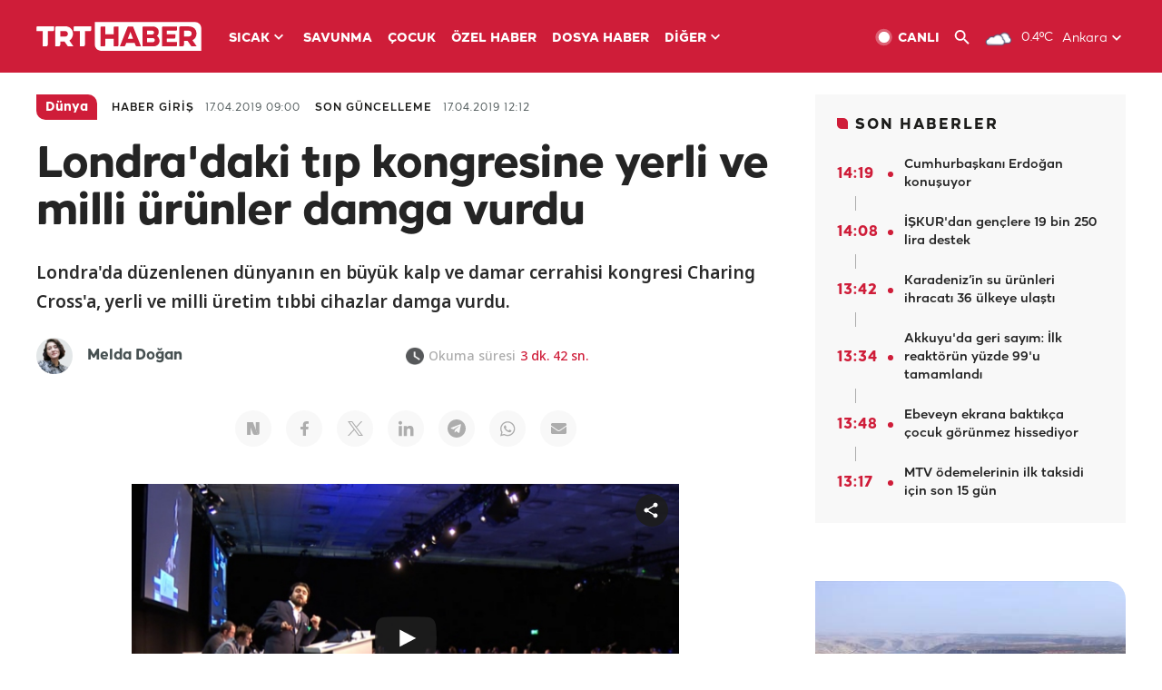

--- FILE ---
content_type: text/html; charset=UTF-8
request_url: https://www.trthaber.com/haber/dunya/londradaki-tip-kongresine-yerli-ve-milli-urunler-damga-vurdu-412172.html
body_size: 16055
content:
<!DOCTYPE html>
<html lang="tr" prefix="og: http://ogp.me/ns#" class="" >
<head>
<meta http-equiv="Content-Type" content="text/html; charset=utf-8" />
<meta property="fb:pages" content="127630700588623" />
<title>Londra'daki tıp kongresine yerli ve milli ürünler damga vurdu - Son Dakika Haberleri</title>
<meta name="description" content="Londra&#039;da düzenlenen dünyanın en büyük kalp ve damar cerrahisi kongresi Charing Cross&#039;a, yerli ve milli üretim tıbbi cihazlar damga vurdu." />
<link href="https://trthaberstatic.cdn.wp.trt.com.tr/static/favicon.ico" rel="shortcut icon" type="image/x-icon" />
<link rel="apple-touch-icon" sizes="57x57" href="https://trthaberstatic.cdn.wp.trt.com.tr/static/images/trt-haber-kare-logo-57x57.png">
<link rel="apple-touch-icon" sizes="60x60" href="https://trthaberstatic.cdn.wp.trt.com.tr/static/images/trt-haber-kare-logo-60x60.png">
<link rel="apple-touch-icon" sizes="72x72" href="https://trthaberstatic.cdn.wp.trt.com.tr/static/images/trt-haber-kare-logo-72x72.png">
<link rel="apple-touch-icon" sizes="76x76" href="https://trthaberstatic.cdn.wp.trt.com.tr/static/images/trt-haber-kare-logo-76x76.png">
<link rel="apple-touch-icon" sizes="114x114" href="https://trthaberstatic.cdn.wp.trt.com.tr/static/images/trt-haber-kare-logo-114x114.png">
<link rel="apple-touch-icon" sizes="120x120" href="https://trthaberstatic.cdn.wp.trt.com.tr/static/images/trt-haber-kare-logo-120x120.png">
<link rel="apple-touch-icon" sizes="144x144" href="https://trthaberstatic.cdn.wp.trt.com.tr/static/images/trt-haber-kare-logo-144x144.png">
<link rel="apple-touch-icon" sizes="152x152" href="https://trthaberstatic.cdn.wp.trt.com.tr/static/images/trt-haber-kare-logo-152x152.png">
<link rel="apple-touch-icon" sizes="180x180" href="https://trthaberstatic.cdn.wp.trt.com.tr/static/images/trt-haber-kare-logo-180x180.png">
<link rel="icon" type="image/png" href="https://trthaberstatic.cdn.wp.trt.com.tr/static/images/trt-haber-kare-logo-144x144.png" sizes="144x144">
<link rel="icon" type="image/png" href="https://trthaberstatic.cdn.wp.trt.com.tr/static/images/trt-haber-kare-logo-192x192.png" sizes="192x192">
<meta name="msapplication-square70x70logo" content="https://trthaberstatic.cdn.wp.trt.com.tr/static/images/trt-haber-kare-logo-70x70.png">
<meta name="msapplication-square150x150logo" content="https://trthaberstatic.cdn.wp.trt.com.tr/static/images/trt-haber-kare-logo-150x150.png">
<meta name="msapplication-wide310x150logo" content="https://trthaberstatic.cdn.wp.trt.com.tr/static/images/trt-haber-logo-310x150.png">
<meta name="msapplication-square310x310logo" content="https://trthaberstatic.cdn.wp.trt.com.tr/static/images/trt-haber-kare-logo-310x310.png">
<meta property="og:title" content="Londra'daki tıp kongresine yerli ve milli ürünler damga vurdu" />
<meta property="og:description" content="Londra&#039;da düzenlenen dünyanın en büyük kalp ve damar cerrahisi kongresi Charing Cross&#039;a, yerli ve milli üretim tıbbi cihazlar damga vurdu." />
<link rel="image_src" type="image/jpeg" href="https://trthaberstatic.cdn.wp.trt.com.tr/resimler/1034000/1034534.jpg" />
<link rel="thumbnail" type="image/jpeg" href="https://trthaberstatic.cdn.wp.trt.com.tr/resimler/1034000/1034534.jpg" />
<meta property="og:image" content="https://trthaberstatic.cdn.wp.trt.com.tr/resimler/1034000/1034534.jpg" />
<meta name="viewport" content="width=device-width, initial-scale=1.0, shrink-to-fit=no">
<base href="https://www.trthaber.com/" />
<link rel="canonical" href="https://www.trthaber.com/haber/dunya/londradaki-tip-kongresine-yerli-ve-milli-urunler-damga-vurdu-412172.html"/>
<meta name="google-play-app" content="app-id=com.TRT.TrtHaber">
<meta name="application-name" content="TRT Haber">
<meta name="apple-itunes-app" content="app-id=509983402,app-argument=https://apps.apple.com/tr/app/trt-haber/id509983402">
<meta name="apple-mobile-web-app-title" content="TRT Haber">
<meta name="robots" content="max-image-preview:large">
<meta name="p:domain_verify" content="d84e2d14ad1b4fe58877beb901e5cdcc"/>
<meta name="p:domain_verify" content="a071267efb21000e62681b430866dd61"/>
<meta http-equiv="Accept-CH" content="DPR, Viewport-Width">
<meta name="twitter:card" content="player">
<meta name="twitter:player" content="https://www.trthaber.com/dosyalar/videolar/30752356f8519c7446d340dcefa5c198.mp4">
<meta name="twitter:player:width" content="640">
<meta name="twitter:player:height" content="360">
<meta name="twitter:site" content="@trthaber">
<meta name="twitter:url" content="https://www.trthaber.com/haber/dunya/londradaki-tip-kongresine-yerli-ve-milli-urunler-damga-vurdu-412172.html">
<meta name="twitter:title" content="Londra&#039;daki tıp kongresine yerli ve milli ürünler damga vurdu">
<meta name="twitter:description" content="Londra&#039;da düzenlenen dünyanın en büyük kalp ve damar cerrahisi kongresi Charing Cross&#039;a, yerli ve milli üretim tıbbi cihazlar damga vurdu.">
<meta name="twitter:image" content="https://trthaberstatic.cdn.wp.trt.com.tr/resimler/1034000/1034534.jpg">
<meta property="og:url" content="https://www.trthaber.com/haber/dunya/londradaki-tip-kongresine-yerli-ve-milli-urunler-damga-vurdu-412172.html">
<meta property="og:type" content="article">
<link rel="stylesheet" type="text/css" href="https://trthaberstatic.cdn.wp.trt.com.tr/static/bootstrap-4.5.0/css/bootstrap.min.css?v=594" />
<link rel="stylesheet" type="text/css" href="https://trthaberstatic.cdn.wp.trt.com.tr/static/css/styles.min.css?v=594" />
<link rel="stylesheet" type="text/css" media="screen and (max-width: 576px)" href="https://trthaberstatic.cdn.wp.trt.com.tr/static/css/style-576.min.css?v=594" />
<link rel="stylesheet" type="text/css" media="screen and (min-width: 576.1px) and (max-width: 768px)" href="https://trthaberstatic.cdn.wp.trt.com.tr/static/css/style-576-768.min.css?v=594" />
<link rel="stylesheet" type="text/css" media="screen and (min-width: 576.1px) and (max-width: 1040px)" href="https://trthaberstatic.cdn.wp.trt.com.tr/static/css/style-576-1040.min.css?v=594" />
<link rel="stylesheet" type="text/css" media="screen and (min-width: 768.1px) and (max-width: 1040px)" href="https://trthaberstatic.cdn.wp.trt.com.tr/static/css/style-768-1040.min.css?v=594" />
<link rel="stylesheet" type="text/css" media="screen and (min-width: 1040.1px) and (max-width: 1270px)" href="https://trthaberstatic.cdn.wp.trt.com.tr/static/css/style-1040-1270.min.css?v=594" />
<link rel="stylesheet" type="text/css" media="screen and (min-width: 1270.1px) and (max-width: 1470px)" href="https://trthaberstatic.cdn.wp.trt.com.tr/static/css/style-1270-1470.min.css?v=594" />
<link rel="stylesheet" type="text/css" media="screen and (min-width: 1470.1px)" href="https://trthaberstatic.cdn.wp.trt.com.tr/static/css/style-1470.min.css?v=594" />
<script src="https://trthaberstatic.cdn.wp.trt.com.tr/static/plugins/jquery-3.5.1.min.js" type="text/javascript"></script>
<script src="https://cdn.pr.trt.com.tr/static/js/player/player.1.0.165.js" type="text/javascript"></script>
<script type="application/ld+json">
{ 
    "@context" : "http://schema.org",
    "@type" : "Organization",
    "name": "TRT Haber",
    "legalName" : "TRT Haber",
    "url" : "https://www.trthaber.com/",
    "logo": "https://ddei5-0-ctp.trendmicro.com:443/wis/clicktime/v1/query?url=https%3a%2f%2ftrthaberstatic.cdn.wp.trt.com.tr%2fstatic%2fimages%2fnew%2dlogo%2dblack.svg&umid=E8A677EA-ED09-3805-ABEF-1B1D33D2D974&auth=09795f0ed076112d1bf566299a10d0ae0d737571-04d353ff70c12088bbfc6c35c986ccbf450c25f3",
    "foundingDate": "2010",
    "address": {
        "@type": "PostalAddress",
        "streetAddress": "TRT Genel Müdürlüğü, Turan Güneş Bulvarı 06550 Oran, Ankara",
        "addressLocality": "Oran",
        "addressRegion": "ANKARA",
        "postalCode": "06550",
        "addressCountry": "TR"
    },
    "contactPoint" : [
        {
            "@type" : "ContactPoint",
            "telephone" : "+90-4440878",
            "contactType" : "customer support",
            "email": "trthaber@trthaber.com",
            "areaServed" : "TR",
            "availableLanguage" : ["Turkish"]
        },
        {
            "@type" : "ContactPoint",
            "telephone" : "+90-4440878",
            "contactType" : "technical support",
            "email": "trthaber@trthaber.com",
            "areaServed" : "TR",
            "availableLanguage" : ["Turkish"]
        },
        {
            "@type" : "ContactPoint",
            "telephone" : "+90-4440878",
            "email": "trthaber@trthaber.com",
            "contactType" : "sales",
            "areaServed" : "TR",
            "availableLanguage" : ["Turkish"]
        }
    ],
    "sameAs": [
        "https://www.facebook.com/trthaber",
        "https://twitter.com/trthaber",
        "https://www.youtube.com/user/trthaber"
    ]
}
</script>
<script type="application/ld+json" id="videoStructuredData">
            {
                "@context": "https://schema.org",
                "@type": "VideoObject",
                "name": "Londra&#039;daki tıp kongresine yerli ve milli ürünler damga vurdu",
                "description": "Londra&#039;da düzenlenen dünyanın en büyük kalp ve damar cerrahisi kongresi Charing Cross&#039;a, yerli ve milli üretim tıbbi cihazlar damga vurdu.",
                "thumbnailUrl": [
                    "https://trthaberstatic.cdn.wp.trt.com.tr/resimler/1034000/1034534.jpg","https://trthaberstatic.cdn.wp.trt.com.tr/resimler/1034000/1034534_1.jpg","https://trthaberstatic.cdn.wp.trt.com.tr/resimler/1034000/1034534_2.jpg","https://trthaberstatic.cdn.wp.trt.com.tr/resimler/1034000/1034534_3.jpg","https://trthaberstatic.cdn.wp.trt.com.tr/resimler/1034000/1034534_4.jpg"
                ],
                "uploadDate": "2019-04-17 09:00:00+03:00",
                "contentUrl": "https://www.trthaber.com/dosyalar/videolar/30752356f8519c7446d340dcefa5c198.mp4",
                "embedUrl": "https://www.trthaber.com/haber/dunya/londradaki-tip-kongresine-yerli-ve-milli-urunler-damga-vurdu-412172.html"
            }
            </script>
<script type="application/ld+json" id="breadcrumbStructuredData">
{
  "@context": "https://schema.org",
  "@type": "BreadcrumbList",
  "itemListElement": [
      { "@type": "ListItem", "position": 1, "name": "Haberler", "item": "https://www.trthaber.com/" },{ "@type": "ListItem", "position": 2, "name": "Dünya", "item": "https://www.trthaber.com/haber/dunya/" },{ "@type": "ListItem", "position": 3, "name": "Londra&#039;daki tıp kongresine yerli ve milli ürünler damga vurdu", "item": "https://www.trthaber.com/haber/dunya/londradaki-tip-kongresine-yerli-ve-milli-urunler-damga-vurdu-412172.html" }
  ]
}
</script>
<script type="application/ld+json" id="newsStructuredData">
{
    "@context": "http://schema.org",
    "@type": "NewsArticle",
    "articleSection": "Dünya",
    "mainEntityOfPage": {
        "@type": "WebPage",
        "@id": "https://www.trthaber.com/haber/dunya/londradaki-tip-kongresine-yerli-ve-milli-urunler-damga-vurdu-412172.html"
    },
    "headline": "Londra&#039;daki tıp kongresine yerli ve milli ürünler damga vurdu",
    "description": "Londra&#039;da düzenlenen dünyanın en büyük kalp ve damar cerrahisi kongresi Charing Cross&#039;a, yerli ve milli üretim tıbbi cihazlar damga vurdu.",
    "keywords":[],
    "image": {
        "@type": "ImageObject",
        "url": "https://trthaberstatic.cdn.wp.trt.com.tr/resimler/1034000/1034534.jpg",
        "height": "1280",
        "width": "720"
    },
    "datePublished": "2019-04-17 09:00:00+03:00",
    "dateModified": "2019-04-17 12:12:00+03:00",
    "author": {
        "@type": "Organization",
        "name": "TRT Haber"
    },
    "publisher": {
        "@type": "Organization",
        "name": "TRT Haber",
        "logo": {
            "@type": "ImageObject",
            "width": "436",
            "height": "84",
            "url": "https://trthaberstatic.cdn.wp.trt.com.tr/static/images/trthaber-organization-logo.png"
        }
    }
}
</script>
<!-- Global site tag (gtag.js) - Google Analytics -->
            <script async src="https://www.googletagmanager.com/gtag/js?id=UA-26291030-5"></script>
            <script>
              window.dataLayer = window.dataLayer || [];
              function gtag(){dataLayer.push(arguments);}
              gtag('js', new Date());
            
              gtag('config', 'UA-26291030-5');
            </script>
        <!-- Google Tag Manager -->
            <script>(function(w,d,s,l,i){w[l]=w[l]||[];w[l].push({'gtm.start':
            new Date().getTime(),event:'gtm.js'});var f=d.getElementsByTagName(s)[0],
            j=d.createElement(s),dl=l!='dataLayer'?'&l='+l:'';j.async=true;j.src=
            'https://www.googletagmanager.com/gtm.js?id='+i+dl;f.parentNode.insertBefore(j,f);
            })(window,document,'script','dataLayer','GTM-PCCBKS9');</script>
            <!-- End Google Tag Manager --></head>
<body>
<!-- Google Tag Manager (noscript) -->
            <noscript><iframe src="https://www.googletagmanager.com/ns.html?id=GTM-PCCBKS9"
            height="0" width="0" style="display:none;visibility:hidden"></iframe></noscript>
            <!-- End Google Tag Manager (noscript) -->        <div class="masthead-ads-container">
            <div class="masthead-ads-wrapper">
                <!-- /112281457/trthaber_970x250_passback -->
<div id='div-gpt-ad-1549658900112-0' style='width:970px; height:250px; margin: 0 auto;'>
</div>            </div>
        </div>
        <!-- HEADER START -->
<div class="header">
        <div class="top-menu-container">
        <div class="mega-menu-button"></div>
        <div class="top-menu-wrapper">
            <a href="https://www.trthaber.com/" target="_self">
                <img class="logo" src="https://trthaberstatic.cdn.wp.trt.com.tr/static/images/logo.svg" width="183" height="32" title="Son Dakika Haberler" alt="Son Dakika Haberler" />
            </a>

                            <!--<img src="https://trthaberstatic.cdn.wp.trt.com.tr/static/images/siyah-kurdele.png" width="21" height="32" class="header-special-icon" />-->
            
                        <ul class="top-menu-left">
                                        <li class="sub">
                            <a href="javascript:void(0);" title="SICAK">
                                SICAK                                <i class="arrow"></i>
                            </a>
                            <ul class="menu-dropdown vertical-scroll one-column left-align">
                                                                    <li>
                                        <a href="https://www.trthaber.com/haber/gundem/" title="GÜNDEM" target="_blank">
                                            GÜNDEM                                        </a>
                                    </li>
                                                                    <li>
                                        <a href="https://www.trthaber.com/haber/turkiye/" title="TÜRKİYE" target="_blank">
                                            TÜRKİYE                                        </a>
                                    </li>
                                                                    <li>
                                        <a href="https://www.trthaber.com/haber/dunya/" title="DÜNYA" target="_blank">
                                            DÜNYA                                        </a>
                                    </li>
                                                                    <li>
                                        <a href="https://www.trthaber.com/haber/turk-dunyasi/" title="TÜRK DÜNYASI" target="_blank">
                                            TÜRK DÜNYASI                                        </a>
                                    </li>
                                                                    <li>
                                        <a href="https://www.trthaber.com/haber/ekonomi/" title="EKONOMİ" target="_blank">
                                            EKONOMİ                                        </a>
                                    </li>
                                                                    <li>
                                        <a href="https://www.trthaber.com/spor/" title="SPOR" target="_blank">
                                            SPOR                                        </a>
                                    </li>
                                                            </ul>
                        </li>
                                                <li >
                            <a href="https://www.trthaber.com/haber/savunma/" title="SAVUNMA" target="_blank">
                                SAVUNMA                            </a>
                        </li>
                                                <li >
                            <a href="https://www.trthaber.com/haber/cocuk/" title="ÇOCUK" target="_blank">
                                ÇOCUK                            </a>
                        </li>
                                                <li >
                            <a href="https://www.trthaber.com/ozel-haberler/" title="ÖZEL HABER" target="_blank">
                                ÖZEL HABER                            </a>
                        </li>
                                                <li >
                            <a href="https://www.trthaber.com/dosya-haberler/" title="DOSYA HABER" target="_blank">
                                DOSYA HABER                            </a>
                        </li>
                                                <li class="sub">
                            <a href="javascript:void(0);" title="DİĞER">
                                DİĞER                                <i class="arrow"></i>
                            </a>
                            <ul class="menu-dropdown vertical-scroll right-align">
                                                                    <li>
                                        <a href="https://www.trthaber.com/son-dakika-haberleri" title="SON HABERLER" target="_blank">
                                            SON HABERLER                                        </a>
                                    </li>
                                                                    <li>
                                        <a href="https://www.trthaber.com/tum-mansetler.html" title="TÜM MANŞETLER" target="_blank">
                                            TÜM MANŞETLER                                        </a>
                                    </li>
                                                                    <li>
                                        <a href="https://www.trthaber.com/fotograf-galerileri.html" title="FOTO FOKUS" target="_blank">
                                            FOTO FOKUS                                        </a>
                                    </li>
                                                                    <li>
                                        <a href="https://www.trthaber.com/haber/dunya-disi/" title="DÜNYA DIŞI" target="_blank">
                                            DÜNYA DIŞI                                        </a>
                                    </li>
                                                                    <li>
                                        <a href="https://www.trthaber.com/video-galerileri.html" title="VİDEO GALERİ" target="_blank">
                                            VİDEO GALERİ                                        </a>
                                    </li>
                                                                    <li>
                                        <a href="https://www.trthaber.com/haber/kultur-sanat/" title="KÜLTÜR-SANAT" target="_blank">
                                            KÜLTÜR-SANAT                                        </a>
                                    </li>
                                                                    <li>
                                        <a href="https://www.trthaber.com/dosya-haberler/" title="DOSYA HABER" target="_blank">
                                            DOSYA HABER                                        </a>
                                    </li>
                                                                    <li>
                                        <a href="https://www.trthaber.com/haber/yasam/" title="YAŞAM" target="_blank">
                                            YAŞAM                                        </a>
                                    </li>
                                                                    <li>
                                        <a href="https://www.trthaber.com/haber/saglik/" title="SAĞLIK" target="_blank">
                                            SAĞLIK                                        </a>
                                    </li>
                                                                    <li>
                                        <a href="https://www.trthaber.com/gezi/" title="GEZİ" target="_blank">
                                            GEZİ                                        </a>
                                    </li>
                                                                    <li>
                                        <a href="https://www.trthaber.com/haber/bilim-teknoloji/" title="TEKNOLOJİ" target="_blank">
                                            TEKNOLOJİ                                        </a>
                                    </li>
                                                                    <li>
                                        <a href="https://www.trthaber.com/haber/cevre/" title="ÇEVRE" target="_blank">
                                            ÇEVRE                                        </a>
                                    </li>
                                                                    <li>
                                        <a href="https://www.trthaber.com/haber/egitim/" title="EĞİTİM" target="_blank">
                                            EĞİTİM                                        </a>
                                    </li>
                                                                    <li>
                                        <a href="https://www.trthaber.com/haber/guncel/" title="GÜNCEL" target="_blank">
                                            GÜNCEL                                        </a>
                                    </li>
                                                                    <li>
                                        <a href="https://www.trthaber.com/haber/cocuk/" title="ÇOCUK" target="_blank">
                                            ÇOCUK                                        </a>
                                    </li>
                                                                    <li>
                                        <a href="https://www.trthaber.com/podcast.html" title="PODCAST" target="_blank">
                                            PODCAST                                        </a>
                                    </li>
                                                                    <li>
                                        <a href="https://www.trthaber.com/hava-durumu.html" title="HAVA DURUMU" target="_blank">
                                            HAVA DURUMU                                        </a>
                                    </li>
                                                                    <li>
                                        <a href="https://www.trthaber.com/trtden-haberler/" title="TRT'DEN HABERLER" target="_blank">
                                            TRT'DEN HABERLER                                        </a>
                                    </li>
                                                                    <li>
                                        <a href="/meteo-uyari/turkiye/bugun" title="HAVA UYARILARI" target="_blank">
                                            HAVA UYARILARI                                        </a>
                                    </li>
                                                                    <li>
                                        <a href="https://www.trthaber.com/trt-akademi/" title="TRT AKADEMİ" target="_blank">
                                            TRT AKADEMİ                                        </a>
                                    </li>
                                                                    <li>
                                        <a href="https://www.trthaber.com/programlar/" title="PROGRAMLAR" target="_blank">
                                            PROGRAMLAR                                        </a>
                                    </li>
                                                                    <li>
                                        <a href="https://www.trthaber.com/haber/trt-arsiv/" title="TRT ARŞİV" target="_blank">
                                            TRT ARŞİV                                        </a>
                                    </li>
                                                            </ul>
                        </li>
                                    </ul>
                        <div class="top-menu-weather-container">
                                <a href="https://www.trthaber.com/ankara-hava-durumu.html" class="site-url">
                    <img src="https://trthaberstatic.cdn.wp.trt.com.tr/static/images/weather-icons/3.png" class="icon" width="30" height="30" alt="Çok Bulutlu" id="headerWeatherIcon" />
                </a>
                                                <a href="https://www.trthaber.com/ankara-hava-durumu.html" class="site-url">
                    <span class="temp" id="headerWeatherTemp">0.4ºC</span>
                </a>
                                                <span class="city-wrapper">
                    <a href="https://www.trthaber.com/ankara-hava-durumu.html" class="site-url">
                        <span id="headerWeatherCity">Ankara</span>
                    </a>
                    <img src="https://trthaberstatic.cdn.wp.trt.com.tr/static/images/top-menu-weather-down-arrow.svg" id="topMenuWeatherArrow" class="arrow" width="20" height="20"  />
                </span>
                                                <ul id="headerWeatherCityList" class="city-list vertical-scroll">
                                            <li data-val="adana">Adana</li>
                                            <li data-val="adiyaman">Adıyaman</li>
                                            <li data-val="afyonkarahisar">Afyonkarahisar</li>
                                            <li data-val="agri">Ağrı</li>
                                            <li data-val="aksaray">Aksaray</li>
                                            <li data-val="amasya">Amasya</li>
                                            <li data-val="ankara">Ankara</li>
                                            <li data-val="antalya">Antalya</li>
                                            <li data-val="ardahan">Ardahan</li>
                                            <li data-val="artvin">Artvin</li>
                                            <li data-val="aydin">Aydın</li>
                                            <li data-val="balikesir">Balıkesir</li>
                                            <li data-val="bartin">Bartın</li>
                                            <li data-val="batman">Batman</li>
                                            <li data-val="bayburt">Bayburt</li>
                                            <li data-val="bilecik">Bilecik</li>
                                            <li data-val="bingol">Bingöl</li>
                                            <li data-val="bitlis">Bitlis</li>
                                            <li data-val="bolu">Bolu</li>
                                            <li data-val="burdur">Burdur</li>
                                            <li data-val="bursa">Bursa</li>
                                            <li data-val="canakkale">Çanakkale</li>
                                            <li data-val="cankiri">Çankırı</li>
                                            <li data-val="corum">Çorum</li>
                                            <li data-val="denizli">Denizli</li>
                                            <li data-val="diyarbakir">Diyarbakır</li>
                                            <li data-val="duzce">Düzce</li>
                                            <li data-val="edirne">Edirne</li>
                                            <li data-val="elazig">Elazığ</li>
                                            <li data-val="erzincan">Erzincan</li>
                                            <li data-val="erzurum">Erzurum</li>
                                            <li data-val="eskisehir">Eskişehir</li>
                                            <li data-val="gaziantep">Gaziantep</li>
                                            <li data-val="giresun">Giresun</li>
                                            <li data-val="gumushane">Gümüşhane</li>
                                            <li data-val="hakkari">Hakkari</li>
                                            <li data-val="hatay">Hatay</li>
                                            <li data-val="igdir">Iğdır</li>
                                            <li data-val="isparta">Isparta</li>
                                            <li data-val="istanbul">İstanbul</li>
                                            <li data-val="izmir">İzmir</li>
                                            <li data-val="kahramanmaras">Kahramanmaraş</li>
                                            <li data-val="karabuk">Karabük</li>
                                            <li data-val="karaman">Karaman</li>
                                            <li data-val="kars">Kars</li>
                                            <li data-val="kastamonu">Kastamonu</li>
                                            <li data-val="kayseri">Kayseri</li>
                                            <li data-val="kirikkale">Kırıkkale</li>
                                            <li data-val="kirklareli">Kırklareli</li>
                                            <li data-val="kirsehir">Kırşehir</li>
                                            <li data-val="kilis">Kilis</li>
                                            <li data-val="kocaeli">Kocaeli</li>
                                            <li data-val="konya">Konya</li>
                                            <li data-val="kutahya">Kütahya</li>
                                            <li data-val="malatya">Malatya</li>
                                            <li data-val="manisa">Manisa</li>
                                            <li data-val="mardin">Mardin</li>
                                            <li data-val="mersin">Mersin</li>
                                            <li data-val="mugla">Muğla</li>
                                            <li data-val="mus">Muş</li>
                                            <li data-val="nevsehir">Nevşehir</li>
                                            <li data-val="nigde">Niğde</li>
                                            <li data-val="ordu">Ordu</li>
                                            <li data-val="osmaniye">Osmaniye</li>
                                            <li data-val="rize">Rize</li>
                                            <li data-val="sakarya">Sakarya</li>
                                            <li data-val="samsun">Samsun</li>
                                            <li data-val="siirt">Siirt</li>
                                            <li data-val="sinop">Sinop</li>
                                            <li data-val="sivas">Sivas</li>
                                            <li data-val="sanliurfa">Şanlıurfa</li>
                                            <li data-val="sirnak">Şırnak</li>
                                            <li data-val="tekirdag">Tekirdağ</li>
                                            <li data-val="tokat">Tokat</li>
                                            <li data-val="trabzon">Trabzon</li>
                                            <li data-val="tunceli">Tunceli</li>
                                            <li data-val="usak">Uşak</li>
                                            <li data-val="van">Van</li>
                                            <li data-val="yalova">Yalova</li>
                                            <li data-val="yozgat">Yozgat</li>
                                            <li data-val="zonguldak">Zonguldak</li>
                                    </ul>
                            </div>
            <ul class="top-menu-right">
                <li class="top-menu-search-container" id="topMenuSearchBoxContainer">
                    <img src="https://trthaberstatic.cdn.wp.trt.com.tr/static/images/mobile-mega-menu-search-icon.svg" id="topMenuSearchIcon" width="28" height="28" />
                    <input type="hidden" name="token" id="topMenuSearchToken" value="" />
                    <input type="text" name="aranan" id="topMenuSearchInput" placeholder="Arama kelimesi" autocomplete="off">
                    <input type="button" value="" id="topMenuSearchButton" alt="Ara" title="Ara">
                </li>
                <li>
                    <a href="https://www.trthaber.com/canli-yayin-izle.html" title="Canlı TV" class="site-url">
                        <img src="https://trthaberstatic.cdn.wp.trt.com.tr/static/images/menu_live_icon.svg" width="20" height="20" alt="Canlı TV" />
                        <span class="text">CANLI</span>
                    </a>
                </li>
                <li>
                    <a href="javascript:void(0);" id="topMenuSearchUrl" title="Arama">
                        <img src="https://trthaberstatic.cdn.wp.trt.com.tr/static/images/menu_search_icon.svg" width="20" height="20" alt="Arama" />
                    </a>
                </li>
            </ul>
        </div>
    </div>

    <div class="top-menu-placeholder"></div>
    
    <div class="mobile-mega-menu-container">
        <div class="search-container" id="headerMenuSearchBoxContainer">
            <img src="https://trthaberstatic.cdn.wp.trt.com.tr/static/images/mobile-mega-menu-search-icon.svg" id="headerMenuSearchIcon" width="16" height="16" />
            <input type="hidden" name="token" id="headerMenuSearchToken" value="" />
            <input type="text" name="aranan" id="headerMenuSearchInput" placeholder="Arama kelimesi" autocomplete="off">
            <input type="button" value="" id="headerMenuSearchButton" alt="Ara" title="Ara">
        </div>

                <ul class="mobile-menu">
                                <li>
                        <a href="https://www.trthaber.com/arama.html" title="Arama" target="_self">
                            Arama                        </a>
                    </li>
                                                    <li>
                        <a href="/" title="Anasayfa" target="_self">
                            Anasayfa                        </a>
                    </li>
                                                    <li>
                        <a href="https://www.trthaber.com/haber/gundem/" title="Gündem" target="_self">
                            Gündem                        </a>
                    </li>
                                                    <li>
                        <a href="https://www.trthaber.com/haber/turkiye/" title="Türkiye" target="_self">
                            Türkiye                        </a>
                    </li>
                                                    <li>
                        <a href="https://www.trthaber.com/haber/dunya/" title="Dünya" target="_self">
                            Dünya                        </a>
                    </li>
                                                    <li>
                        <a href="https://www.trthaber.com/haber/turk-dunyasi/" title="Türk Dünyası" target="_self">
                            Türk Dünyası                        </a>
                    </li>
                                                    <li>
                        <a href="https://www.trthaber.com/haber/ekonomi/" title="Ekonomi" target="_self">
                            Ekonomi                        </a>
                    </li>
                                                    <li>
                        <a href="https://www.trthaber.com/spor/" title="Spor" target="_self">
                            Spor                        </a>
                    </li>
                                                    <li>
                        <a href="https://www.trthaber.com/haber/savunma/" title="Savunma" target="_self">
                            Savunma                        </a>
                    </li>
                                                    <li>
                        <a href="https://www.trthaber.com/haber/cocuk/" title="Çocuk" target="_self">
                            Çocuk                        </a>
                    </li>
                                                    <li>
                        <a href="https://www.trthaber.com/ozel-haberler/" title="Özel Haber" target="_self">
                            Özel Haber                        </a>
                    </li>
                                                    <li>
                        <a href="https://www.trthaber.com/infografikler/" title="İnfografik" target="_self">
                            İnfografik                        </a>
                    </li>
                                                    <li>
                        <a href="https://www.trthaber.com/haber/interaktif/" title="İnteraktif" target="_self">
                            İnteraktif                        </a>
                    </li>
                                                    <li>
                        <a href="https://www.trthaber.com/hava-durumu.html" title="Hava Durumu" target="_self">
                            Hava Durumu                        </a>
                    </li>
                                                    <li>
                        <a href="/meteo-uyari/turkiye/bugun" title="Hava Uyarıları" target="_self">
                            Hava Uyarıları                        </a>
                    </li>
                                                    <li class="sub">
                        <a href="javascript:void(0);" title="Diğer" target="_self">
                            Diğer                        </a>
                        <ul class="dropdown">
                                                            <li>
                                    <i>-</i>
                                    <a href="https://www.trthaber.com/son-dakika-haberleri" title="Son Haberler" target="_self">
                                        Son Haberler                                    </a>
                                </li>
                                                            <li>
                                    <i>-</i>
                                    <a href="https://www.trthaber.com/tum-mansetler.html" title="Tüm Manşetler" target="_self">
                                        Tüm Manşetler                                    </a>
                                </li>
                                                            <li>
                                    <i>-</i>
                                    <a href="https://www.trthaber.com/fotograf-galerileri.html" title="Foto Fokus" target="_self">
                                        Foto Fokus                                    </a>
                                </li>
                                                            <li>
                                    <i>-</i>
                                    <a href="https://www.trthaber.com/video-galerileri.html" title="Video Galeri" target="_self">
                                        Video Galeri                                    </a>
                                </li>
                                                            <li>
                                    <i>-</i>
                                    <a href="https://www.trthaber.com/dosya-haberler/" title="Dosya Haber" target="_self">
                                        Dosya Haber                                    </a>
                                </li>
                                                            <li>
                                    <i>-</i>
                                    <a href="https://www.trthaber.com/haber/saglik/" title="Sağlık" target="_self">
                                        Sağlık                                    </a>
                                </li>
                                                            <li>
                                    <i>-</i>
                                    <a href="https://www.trthaber.com/haber/yasam/" title="Yaşam" target="_self">
                                        Yaşam                                    </a>
                                </li>
                                                            <li>
                                    <i>-</i>
                                    <a href="https://www.trthaber.com/gezi/" title="Gezi" target="_self">
                                        Gezi                                    </a>
                                </li>
                                                            <li>
                                    <i>-</i>
                                    <a href="https://www.trthaber.com/haber/bilim-teknoloji/" title="Teknoloji" target="_self">
                                        Teknoloji                                    </a>
                                </li>
                                                            <li>
                                    <i>-</i>
                                    <a href="https://www.trthaber.com/haber/egitim/" title="Eğitim" target="_self">
                                        Eğitim                                    </a>
                                </li>
                                                            <li>
                                    <i>-</i>
                                    <a href="https://www.trthaber.com/haber/dunya-disi/" title="Dünya Dışı" target="_self">
                                        Dünya Dışı                                    </a>
                                </li>
                                                            <li>
                                    <i>-</i>
                                    <a href="https://www.trthaber.com/haber/kultur-sanat/" title="Kültür-Sanat" target="_self">
                                        Kültür-Sanat                                    </a>
                                </li>
                                                            <li>
                                    <i>-</i>
                                    <a href="https://www.trthaber.com/haber/cevre/" title="Çevre" target="_self">
                                        Çevre                                    </a>
                                </li>
                                                            <li>
                                    <i>-</i>
                                    <a href="https://www.trthaber.com/haber/guncel/" title="Güncel" target="_self">
                                        Güncel                                    </a>
                                </li>
                                                            <li>
                                    <i>-</i>
                                    <a href="https://www.trthaber.com/podcast.html" title="Podcast" target="_self">
                                        Podcast                                    </a>
                                </li>
                                                            <li>
                                    <i>-</i>
                                    <a href="https://www.trthaber.com/programlar/" title="Programlar" target="_self">
                                        Programlar                                    </a>
                                </li>
                                                            <li>
                                    <i>-</i>
                                    <a href="https://www.trthaber.com/trtden-haberler/" title="TRT'den Haberler" target="_self">
                                        TRT'den Haberler                                    </a>
                                </li>
                                                            <li>
                                    <i>-</i>
                                    <a href="https://www.trthaber.com/trt-akademi/" title="TRT Akademi" target="_self">
                                        TRT Akademi                                    </a>
                                </li>
                                                            <li>
                                    <i>-</i>
                                    <a href="https://www.trthaber.com/haber/trt-arsiv/" title="TRT Arşiv" target="_self">
                                        TRT Arşiv                                    </a>
                                </li>
                                                            <li>
                                    <i>-</i>
                                    <a href="https://www.trthaber.com/yayin-akisi.html" title="Yayın Akışı" target="_self">
                                        Yayın Akışı                                    </a>
                                </li>
                                                            <li>
                                    <i>-</i>
                                    <a href="https://radyo.trt.net.tr/frekanslar" title="Radyo Frekanslarımız" target="_self">
                                        Radyo Frekanslarımız                                    </a>
                                </li>
                                                            <li>
                                    <i>-</i>
                                    <a href="https://www.trthaber.com/sitene_ekle.html" title="Sitene Ekle" target="_self">
                                        Sitene Ekle                                    </a>
                                </li>
                                                            <li>
                                    <i>-</i>
                                    <a href="https://www.trthaber.com/iletisim.html" title="İletişim" target="_self">
                                        İletişim                                    </a>
                                </li>
                                                            <li>
                                    <i>-</i>
                                    <a href="https://www.trthaber.com/gizlilik-politikasi-ve-aydinlatma-metni.html" title="Gizlilik Politikası ve Aydınlatma Metni" target="_self">
                                        Gizlilik Politikası ve Aydınlatma Metni                                    </a>
                                </li>
                                                            <li>
                                    <i>-</i>
                                    <a href="https://www.trthaber.com/kullanim-sartlari.html" title="Kullanım Şartları" target="_self">
                                        Kullanım Şartları                                    </a>
                                </li>
                                                            <li>
                                    <i>-</i>
                                    <a href="https://www.trthaber.com/cerez-politikasi.html" title="Çerez Politikası" target="_self">
                                        Çerez Politikası                                    </a>
                                </li>
                                                    </ul>
                    </li>
                                        </ul>
            </div>

            <div class="mobile-masthead-ads-container">
            <!-- /112281457/TrtHaber_mobil_Masthead -->
<div id='div-gpt-ad-1550130260876-0' style='margin: 0 auto; width: max-content;'>
</div>        </div>
        </div>
<!-- HEADER END -->
    <!-- CONTENT START -->
    <div class="container">
        <div class="news-detail-container">
            <div class="left">
                <div class="news-content-container" id="newsDetail412172" data-id="412172" data-url="https://www.trthaber.com/haber/dunya/londradaki-tip-kongresine-yerli-ve-milli-urunler-damga-vurdu-412172.html">
                    <input type="hidden" name="page_category_id" class="page-category-id" value="4">
                    <input type="hidden" name="page_category_name" class="page-category-name" value="Dünya">
                    <input type="hidden" name="page_id" class="page-id" value="412172">
                    <input type="hidden" name="page_url" class="page-url" value="https://www.trthaber.com/haber/dunya/londradaki-tip-kongresine-yerli-ve-milli-urunler-damga-vurdu-412172.html">
                    <input type="hidden" name="page_seo_title" class="page-seo-title" value="Londra'daki tıp kongresine yerli ve milli ürünler damga vurdu - Son Dakika Haberleri">
                    <input type="hidden" name="page_title" class="page-title" value="Londra'daki tıp kongresine yerli ve milli ürünler damga vurdu">
                    <input type="hidden" name="page_clear_title" class="page-clear-title" value="Londra&#039;daki tıp kongresine yerli ve milli ürünler damga vurdu">
                    <input type="hidden" name="page_clear_description" class="page-clear-description" value="Londra&#039;da düzenlenen dünyanın en büyük kalp ve damar cerrahisi kongresi Charing Cross&#039;a, yerli ve milli üretim tıbbi cihazlar damga vurdu.">
                    <input type="hidden" name="page_clear_tag_description" class="page-clear-tag-description" value="Londra&#039;da düzenlenen dünyanın en büyük kalp ve damar cerrahisi kongresi Charing Cross&#039;a, yerli ve milli üretim tıbbi cihazlar damga vurdu.">
                    <input type="hidden" name="page_data_description" class="page-data-description" value="Londra&#039;da düzenlenen dünyanın en büyük kalp ve damar cerrahisi kongresi Charing Cross&#039;a, yerli ve milli üretim tıbbi cihazlar damga vurdu.">
                    <input type="hidden" name="page_data_keywords" class="page-data-keywords" value="">
                    <input type="hidden" name="page_data_breadcrumb_items" class="page-data-breadcrumb-items" value="{ &quot;@type&quot;: &quot;ListItem&quot;, &quot;position&quot;: 1, &quot;name&quot;: &quot;Haberler&quot;, &quot;item&quot;: &quot;https://www.trthaber.com/&quot; },{ &quot;@type&quot;: &quot;ListItem&quot;, &quot;position&quot;: 2, &quot;name&quot;: &quot;Dünya&quot;, &quot;item&quot;: &quot;https://www.trthaber.com/haber/dunya/&quot; },{ &quot;@type&quot;: &quot;ListItem&quot;, &quot;position&quot;: 3, &quot;name&quot;: &quot;Londra&amp;#039;daki tıp kongresine yerli ve milli ürünler damga vurdu&quot;, &quot;item&quot;: &quot;https://www.trthaber.com/haber/dunya/londradaki-tip-kongresine-yerli-ve-milli-urunler-damga-vurdu-412172.html&quot; }">
                    <input type="hidden" name="page_img_url" class="page-img-url" value="https://trthaberstatic.cdn.wp.trt.com.tr/resimler/1034000/1034534.jpg">
                    <input type="hidden" name="page_video_thumbnail_urls" class="page-video-thumbnail-urls" value="&quot;https://trthaberstatic.cdn.wp.trt.com.tr/resimler/1034000/1034534.jpg&quot;,&quot;https://trthaberstatic.cdn.wp.trt.com.tr/resimler/1034000/1034534_1.jpg&quot;,&quot;https://trthaberstatic.cdn.wp.trt.com.tr/resimler/1034000/1034534_2.jpg&quot;,&quot;https://trthaberstatic.cdn.wp.trt.com.tr/resimler/1034000/1034534_3.jpg&quot;,&quot;https://trthaberstatic.cdn.wp.trt.com.tr/resimler/1034000/1034534_4.jpg&quot;">
                    <input type="hidden" name="page_date" class="page-date" value="2019-04-17 09:00:00">
                    <input type="hidden" name="page_added_by_id" class="page-added-by-id" value="239">
                    <input type="hidden" name="page_added_by_name" class="page-added-by-name" value="Ali Burak Biber">
                    <input type="hidden" name="page_edited_by_id" class="page-edited-by-id" value="239">
                    <input type="hidden" name="page_edited_by_name" class="page-edited-by-name" value="Ali Burak Biber">
                    <input type="hidden" name="page_canonical_url" class="page-canonical-url" value="https://www.trthaber.com/haber/dunya/londradaki-tip-kongresine-yerli-ve-milli-urunler-damga-vurdu-412172.html">
                    <input type="hidden" name="page_video_content" class="page-video-content" value="https://www.trthaber.com/dosyalar/videolar/30752356f8519c7446d340dcefa5c198.mp4">
                    <input type="hidden" name="page_agency_ids" class="page-agency-ids" value=",0">
                    <input type="hidden" name="page_is_special_news" class="page-is-special-news" value="1">
                    <input type="hidden" name="page_is_file_news" class="page-is-file-news" value="0">
                    <input type="hidden" name="page_date_published" class="page-date-published" value="2019-04-17 09:00:00+03:00">
                    <input type="hidden" name="page_date_modified" class="page-date-modified" value="2019-04-17 12:12:00+03:00">
                    <input type="hidden" name="page_next_news_id" class="page-next-news-id" value="412167">
                    <input type="hidden" name="page_next_news_url" class="page-next-news-url" value="haber/dunya/kizilhacin-ilk-insani-yardimlari-venezuelaya-ulasti-412167.html">
                    <input type="hidden" name="page_next_news_image" class="page-next-news-image" value="https://trthaberstatic.cdn.wp.trt.com.tr/resimler/1034000/1034482_3.jpg">
                    <input type="hidden" name="page_next_news_title" class="page-next-news-title" value="Kızılhaçın ilk insani yardımları Venezuela’ya ulaştı">

                    <div class="news-info-bar">
                        <a href="https://www.trthaber.com/haber/dunya/" title="Dünya" class="site-url">
                            <span class="category-tag">Dünya</span>
                        </a>
                        <div class="source-date-container">
                                                                                        <span class="created-date">
                                    <label>HABER GİRİŞ</label>
                                                                            17.04.2019 09:00                                                                                                                    <time class="updated-date-content" datetime="2019-04-17 12:12">, 17.04.2019 12:12</time>
                                                                    </span>
                                                                                        <span class="updated-date">
                                    <label>SON GÜNCELLEME</label>
                                    <time datetime="2019-04-17 12:12">17.04.2019 12:12</time>
                                </span>
                                                    </div>
                    </div>

                    <h1 class="news-title">Londra'daki tıp kongresine yerli ve milli ürünler damga vurdu</h1>

                    <h2 class="news-spot">Londra'da düzenlenen dünyanın en büyük kalp ve damar cerrahisi kongresi Charing Cross'a, yerli ve milli üretim tıbbi cihazlar damga vurdu.</h2>

                                        <div class="authors-read-time-container">
                        <div class="authors-container">
                                                            <a href="https://www.trthaber.com/dosya-haber/melda-dogan-36/" title="Melda Doğan" class="site-url">
                                    <div class="author align-center">
                                        <div class="image-frame">
                                            <img src="https://trthaberstatic.cdn.wp.trt.com.tr/resimler/1034000/1034591.jpg" alt="Melda Doğan" width="40" height="40">
                                        </div>
                                        <div class="text-frame">
                                            <div class="name">Melda Doğan</div>
                                                                                    </div>
                                    </div>
                                </a>
                                                                                                                                                                    </div>

                                                <div class="news-read-time-container ">
                            <img src="https://trthaberstatic.cdn.wp.trt.com.tr/static/images/read-time-icon.png" alt="okuma süresi" width="20" height="20" />
                            <div class="read-time-label">Okuma süresi</div>
                            <div class="read-time-result"></div>
                        </div>
                                            </div>
                    
                    
                    <div class="social-links-container">
                                                <ul>
                            <li><a href="https://sosyal.teknofest.app/share?text=Londra'daki tıp kongresine yerli ve milli ürünler damga vurdu%0Ahttps%3A%2F%2Fwww.trthaber.com%2Fhaber%2Fdunya%2Flondradaki-tip-kongresine-yerli-ve-milli-urunler-damga-vurdu-412172.html" class="social-share-url site-social-share-url" title="Next Sosyal Paylaş" target="_blank"><span class="nsosyal"></span></a></li>
                            <li><a href="https://www.facebook.com/sharer.php?u=https://www.trthaber.com/haber/dunya/londradaki-tip-kongresine-yerli-ve-milli-urunler-damga-vurdu-412172.html&t=Londra'daki tıp kongresine yerli ve milli ürünler damga vurdu" class="social-share-url site-social-share-url" title="Facebook Paylaş" target="_blank"><span class="facebook"></span></a></li>
                            <li><a href="https://twitter.com/intent/tweet?hashtags=trthaber&original_referer=https%3A%2F%2Fwww.trthaber.com%2Fhaber%2Fdunya%2Flondradaki-tip-kongresine-yerli-ve-milli-urunler-damga-vurdu-412172.html&related=trthaber&text=Londra%27daki+t%C4%B1p+kongresine+yerli+ve+milli+%C3%BCr%C3%BCnler+damga+vurdu&url=https%3A%2F%2Fwww.trthaber.com%2Fhaber%2Fdunya%2Flondradaki-tip-kongresine-yerli-ve-milli-urunler-damga-vurdu-412172.html&via=trthaber" class="social-share-url site-social-share-url" title="Twitter Paylaş" target="_blank"><span class="twitter"></span></a></li>
                            <li><a href="https://www.linkedin.com/shareArticle?mini=true&url=https://www.trthaber.com/haber/dunya/londradaki-tip-kongresine-yerli-ve-milli-urunler-damga-vurdu-412172.html&title=Londra'daki tıp kongresine yerli ve milli ürünler damga vurdu" class="social-share-url site-social-share-url" title="LinkedIn Paylaş" target="_blank"><span class="linkedin"></span></a></li>
                            <li><a href="https://t.me/share/url?url=https%3A%2F%2Fwww.trthaber.com%2Fhaber%2Fdunya%2Flondradaki-tip-kongresine-yerli-ve-milli-urunler-damga-vurdu-412172.html" class="social-share-url site-social-share-url" title="Telegram Paylaş" target="_blank"><span class="telegram"></span></a></li>
                            <li><a href="whatsapp://send?text=Londra'daki tıp kongresine yerli ve milli ürünler damga vurdu https%3A%2F%2Fwww.trthaber.com%2Fhaber%2Fdunya%2Flondradaki-tip-kongresine-yerli-ve-milli-urunler-damga-vurdu-412172.html" class="social-share-url site-social-share-url" title="Whatsapp Paylaş" target="_blank" data-mobile-url="whatsapp://send?text=Londra'daki tıp kongresine yerli ve milli ürünler damga vurdu https%3A%2F%2Fwww.trthaber.com%2Fhaber%2Fdunya%2Flondradaki-tip-kongresine-yerli-ve-milli-urunler-damga-vurdu-412172.html" data-desktop-url="https://web.whatsapp.com/send?text=Londra'daki tıp kongresine yerli ve milli ürünler damga vurdu - Devamını Oku: https%3A%2F%2Fwww.trthaber.com%2Fhaber%2Fdunya%2Flondradaki-tip-kongresine-yerli-ve-milli-urunler-damga-vurdu-412172.html" data-action="share/whatsapp/share"><span class="whatsapp"></span></a></li>
                            <li><a href="mailto:?subject=TRT Haber Paylaşılan&body=Londra'daki tıp kongresine yerli ve milli ürünler damga vurdu - Devamını Oku: https://www.trthaber.com/haber/dunya/londradaki-tip-kongresine-yerli-ve-milli-urunler-damga-vurdu-412172.html" class="social-share-url site-social-share-url" title="E-Posta Paylaş" target="_blank"><span class="email"></span></a></li>
                        </ul>
                    </div>

                    <div class="news-content">
                        <p>
	    <div class="embed-content">
        <div id="id-1360873467-43648"></div>
    </div>

    <script type="text/javascript">
        (function () {
            var currUrl = window.location.href;
            var TRTads = "https://pubads.g.doubleclick.net/gampad/ads?sz=640x480&iu=/112281457/trthaber_gundem_preroll&cust_params=TrtHaber%3Dros&impl=s&gdfp_req=1&env=vp&output=vast&unviewed_position_start=1&url=" + currUrl + "&description_url=" + currUrl + "&correlator=1768821958";

            var playerid136087346743648 = window.hola_player({
                player: "#id-1360873467-43648",
                auto_play: false,
                controls: true,
                width: "100%",
                aspectRatio: "16:9",
                html5: true,
                poster: "https://trthaberstatic.cdn.wp.trt.com.tr/resimler/1034000/1034572_4.jpg",
                sources: [{
                    src: "https://www.trthaber.com/dosyalar/videolar/30752356f8519c7446d340dcefa5c198.mp4",
                    type: "video/mp4"
                }],
                /*ads: {
                    adTagUrl: TRTads,
                    disableCustomPlaybackForIOS10Plus: true
                },*/
                graph: true,
                settings: false            });
            playerid136087346743648.vjs.ready(function(){
                $("#id-1360873467-43648").next().find("video").attr("title","Londra'da duzenlenen tıp kongresine yerli ve milli ürünler damga vurdu");
            });
        })();
    </script>
    </p>
<p>
	Sağlık Federasyonu Genel Başkanı Raşit Dinç, dünyanın dört bir yanından gelen hekimlerin ve sağlık firmalarının katıldığı Uluslararası Kalp ve Damar Cerrahisi Kongresi&nbsp;Charing Cross'ta,&nbsp;kalp-damar cerrahisi, kardiyoloji, girişimsel radyoloji ve beyin cerrahisi alanındaki çeşitli hastalıkların tedavisinde kullanılan tıbbi cihazları tanıttı.</p>
<p>
	Türk mühendislerin ve doktorların ortak çalışması sonucu üretilen Türkiye patentli cihazlar, İngiltere, Amerika ve Japonya başta olmak üzere, halihazırda 57 farklı ülke tarafından kullanılıyor.&nbsp;</p>
<p>
	<strong>Ürünlerin dünyaki patentleri Türkiye'ye ait&nbsp;</strong></p>
<p>
	Kongre sonrası TRT World'den Melda Doğan'a açıklama yapan Raşit Dinç, &quot;Bizim ürettiğimiz ürünler, Türk ürünler. Dünya patenti de Türkiye'ye ait olan ürünler. Patent söz konusu olduğunda, hastalığın çözümü için bundan başka bir yol olmuyor. Damar robotlarımız hem İngiltere'deki hem de dünyanın dört bir yanındaki hekimlere ilham kaynağı oldu. Daha önceden ayakları kesilen hastaları, artık yerli ve milli teknolojilerle ürettiğimiz damar robotları sayesinde kurtarabiliyoruz. Bunu görmek gerçekten gurur verici.&quot; dedi.&nbsp;</p>
<p>
	<strong>Yüzde 80 ithalattan, 57 ülkeye ihracata</strong></p>
<p>
	Sağlık Federasyonu Yönetim Kurulu Üyesi Mehmet Soylu ise, &quot;Geçtiğimiz yıllarda tıbbi cihaz alanında Türkiye yıllık 9 milyar dolar civarında alım yapıyordu ve bunun yüzde 70 - 80'i ithalat ile karşılanıyordu. Şu anda yerli ve milli üretim cihazlarımız sayesinde yurt içi talebin yüzde 75'ini karşılamakla beraber, yurt dışında 57 ülkeye ihraç ediyoruz. Hedefimiz, 360 milyar dolarlık dünya piyasasında Türk ürünleri ilk 5'e sokmak.&quot; dedi.&nbsp;</p>
<p>
	Fuar alanini ziyaret eden Londra Büyükelçisi Ümit Yalçın, Türkiye'den gelen heyeti başarılarından dolayı tebrik etti.</p>
<p>
	4 gün boyunca devam edecek olan etkinlikte dünyanın dört bir yanından gelen hekimler kalp ve damar hastalıkları alanında geliştirilen en son tedavi yöntemleri hakkında bilgi edinirken, onlarca firma da inovasyon ve ar-ge çalışmalarını tanıtma imkanı bulacak.</p>
<p>
	Haber: Melda Doğan</p>
<p>
	Kamera: Mehmet Ali Maybarskan</p>
                        
                                            </div>

                                            <div class="news-detail-bottom-mobile-ads-container">
                            <!-- /112281457/trthaber_mobil_showcase -->
<div id='div-gpt-ad-1665576698858-0' style='width: max-content; min-width: 300px; min-height: 250px;'>
</div>                        </div>
                                        </div>

                                <div class="mobile-news-progress-bar-container">
                    <div class="mobile-news-progress-bar" id="mobileNewsProgressBar"></div>
                </div>
                <div class="mobile-next-news" data-id="412167">
                    <div class="mobile-next-news-header">Sıradaki Haber</div>
                    <div class="mobile-next-news-title">Kızılhaçın ilk insani yardımları Venezuela’ya ulaştı</div>
                </div>
                                <div class="more-post" id="morePost" data-id="412172" data-categoryid="4">Yükleniyor lütfen bekleyiniz</div>
            </div>

            <div id="scrollPagination"></div>

            <div class="right sidebar">
                <div class="last-news-widget-container">
                    <div class="last-news-title">
                        <i></i> <a href="https://www.trthaber.com/son-dakika-haberleri" title="Son Haberler" class="site-url">SON HABERLER</a>
                    </div>

                    <div class="last-news-list-container">
                                                <div class="last-news-list">
                                                            <a href="https://www.trthaber.com/haber/gundem/cumhurbaskani-erdogan-konusuyor-932000.html" title="Cumhurbaşkanı Erdoğan konuşuyor" class="site-url">
                                    <div class="last-news-row">
                                        <div class="news-time active">14:19</div>
                                        <i class="circle"></i>
                                        <div class="news-title">
                                            Cumhurbaşkanı Erdoğan konuşuyor                                        </div>
                                    </div>
                                </a>
                                                                    <div>
                                        <span class="seperator"></span>
                                    </div>
                                                                    <a href="https://www.trthaber.com/haber/ekonomi/iskurdan-genclere-19-bin-250-lira-destek-931999.html" title="İŞKUR'dan gençlere 19 bin 250 lira destek" class="site-url">
                                    <div class="last-news-row">
                                        <div class="news-time active">14:08</div>
                                        <i class="circle"></i>
                                        <div class="news-title">
                                            İŞKUR'dan gençlere 19 bin 250 lira destek                                        </div>
                                    </div>
                                </a>
                                                                    <div>
                                        <span class="seperator"></span>
                                    </div>
                                                                    <a href="https://www.trthaber.com/haber/ekonomi/karadenizin-su-urunleri-ihracati-36-ulkeye-ulasti-931998.html" title="Karadeniz’in su ürünleri ihracatı 36 ülkeye ulaştı" class="site-url">
                                    <div class="last-news-row">
                                        <div class="news-time active">13:42</div>
                                        <i class="circle"></i>
                                        <div class="news-title">
                                            Karadeniz’in su ürünleri ihracatı 36 ülkeye ulaştı                                        </div>
                                    </div>
                                </a>
                                                                    <div>
                                        <span class="seperator"></span>
                                    </div>
                                                                    <a href="https://www.trthaber.com/haber/ekonomi/akkuyuda-geri-sayim-ilk-reaktorun-yuzde-99u-tamamlandi-931997.html" title="Akkuyu'da geri sayım: İlk reaktörün yüzde 99'u tamamlandı" class="site-url">
                                    <div class="last-news-row">
                                        <div class="news-time active">13:34</div>
                                        <i class="circle"></i>
                                        <div class="news-title">
                                            Akkuyu'da geri sayım: İlk reaktörün yüzde 99'u tamamlandı                                        </div>
                                    </div>
                                </a>
                                                                    <div>
                                        <span class="seperator"></span>
                                    </div>
                                                                    <a href="https://www.trthaber.com/haber/cocuk/ebeveyn-ekrana-baktikca-cocuk-gorunmez-hissediyor-931996.html" title="Ebeveyn ekrana baktıkça çocuk görünmez hissediyor" class="site-url">
                                    <div class="last-news-row">
                                        <div class="news-time active">13:48</div>
                                        <i class="circle"></i>
                                        <div class="news-title">
                                            Ebeveyn ekrana baktıkça çocuk görünmez hissediyor                                        </div>
                                    </div>
                                </a>
                                                                    <div>
                                        <span class="seperator"></span>
                                    </div>
                                                                    <a href="https://www.trthaber.com/haber/ekonomi/mtv-odemelerinin-ilk-taksidi-icin-son-15-gun-931994.html" title="MTV ödemelerinin ilk taksidi için son 15 gün" class="site-url">
                                    <div class="last-news-row">
                                        <div class="news-time active">13:17</div>
                                        <i class="circle"></i>
                                        <div class="news-title">
                                            MTV ödemelerinin ilk taksidi için son 15 gün                                        </div>
                                    </div>
                                </a>
                                                        </div>
                    </div>
                </div>


                                    <div class="sidebar-ads-container">
                        <!-- /112281457/TrtHaber_mobil_300x250 -->
<div id='div-gpt-ad-1549699531128-0' style='height:auto; width:300px;'>
</div>                    </div>
                                        <div class="sidebar-media-card">
                        <div class="image-frame">
                            <img src="https://trthaberstatic.cdn.wp.trt.com.tr/static/images/lazyload-placeholder-640x360.png" data-src="https://trthaberstatic.cdn.wp.trt.com.tr/resimler/2432000/gaziantep-arastirma-aa-2432693_2.jpg" alt="Türk akademisyenler Gaziantep'in Buzul Çağı dönemini araştırıyor" class="lazyload image" width="342" height="342" />
                        </div>
                        <div class="text-frame">
                            <div class="card-title">
                                <a href="https://www.trthaber.com/foto-galeri/turk-akademisyenler-gaziantepin-buzul-cagi-donemini-arastiriyor/75399.html" title="Türk akademisyenler Gaziantep'in Buzul Çağı dönemini araştırıyor" class="site-url">
                                    Türk akademisyenler Gaziantep'in Buzul Çağı dönemini araştırıyor                                </a>
                            </div>
                            <div class="category-tag"><i class="photo"></i> <a href="https://www.trthaber.com/fotograf-galerileri.html" title="Foto Fokus" class="site-url">FOTO FOKUS</a></div>
                        </div>
                    </div>
                                        <div class="sidebar-media-card">
                        <div class="image-frame">
                            <img src="https://trthaberstatic.cdn.wp.trt.com.tr/static/images/lazyload-placeholder-640x360.png" data-src="https://trthaberstatic.cdn.wp.trt.com.tr/resimler/2432000/kaza-dha-2432576_2.jpg" alt="Alibeyköy’de karda kayan İETT otobüsü direğe çarptı" class="lazyload image" width="342" height="342" />
                        </div>
                        <div class="text-frame">
                            <div class="card-title">
                                <a href="https://www.trthaber.com/videolar/alibeykoyde-karda-kayan-iett-otobusu-direge-carpti-77169.html" title="Alibeyköy’de karda kayan İETT otobüsü direğe çarptı" class="site-url">
                                    Alibeyköy’de karda kayan İETT otobüsü direğe çarptı                                </a>
                            </div>
                            <div class="category-tag"><i class="video"></i> <a href="https://www.trthaber.com/video-galerileri.html" title="Video Galeri" class="site-url">VİDEO GALERİ</a></div>
                        </div>
                    </div>
                    
                <div class="sidebar-read-list-container">
                    <div class="title"><i></i> OKUMA LİSTESİ</div>

                    <ul class="read-list-news-list">

                        <li class="standard-left-thumb-card" data-id="412172">
                            <div class="image-frame">
                                <a href="https://www.trthaber.com/haber/dunya/londradaki-tip-kongresine-yerli-ve-milli-urunler-damga-vurdu-412172.html" title="Londra'daki tıp kongresine yerli ve milli ürünler damga vurdu" class="site-url">
                                    <img src="https://trthaberstatic.cdn.wp.trt.com.tr/resimler/1034000/1034534_3.jpg" alt="Londra'daki tıp kongresine yerli ve milli ürünler damga vurdu" class="image" />
                                </a>
                            </div>
                            <div class="text-frame">
                                <div class="title">
                                    <a href="https://www.trthaber.com/haber/dunya/londradaki-tip-kongresine-yerli-ve-milli-urunler-damga-vurdu-412172.html" title="Londra'daki tıp kongresine yerli ve milli ürünler damga vurdu" class="site-url">
                                        Londra'daki tıp kongresine yerli ve milli ürünler damga vurdu                                    </a>
                                </div>
                            </div>
                        </li><!--onclick="window.scrollTo(0,$('#newsDetail').offset().top - 32); return false;"-->

                        <div class="read-list-progress-bar-container">
                            <div class="read-list-progress-bar" id="readListProgressBar"></div>
                        </div>

                                                        <li class="standard-left-thumb-card" data-id="412167">
                                    <div class="image-frame">
                                        <a href="https://www.trthaber.com/haber/dunya/kizilhacin-ilk-insani-yardimlari-venezuelaya-ulasti-412167.html" title="Kızılhaçın ilk insani yardımları Venezuela’ya ulaştı" class="site-url">
                                            <img src="https://trthaberstatic.cdn.wp.trt.com.tr/resimler/1034000/1034482_3.jpg" alt="Kızılhaçın ilk insani yardımları Venezuela’ya ulaştı" class="image" />
                                        </a>
                                    </div>
                                    <div class="text-frame">
                                        <div class="title">
                                            <a href="https://www.trthaber.com/haber/dunya/kizilhacin-ilk-insani-yardimlari-venezuelaya-ulasti-412167.html" title="Kızılhaçın ilk insani yardımları Venezuela’ya ulaştı" class="site-url">
                                                Kızılhaçın ilk insani yardımları Venezuela’ya ulaştı                                            </a>
                                        </div>
                                    </div>
                                </li>
                                                                <li class="standard-left-thumb-card" data-id="412166">
                                    <div class="image-frame">
                                        <a href="https://www.trthaber.com/haber/dunya/bm-genel-sekreteri-guterresten-kibris-aciklamasi-412166.html" title="BM Genel Sekreteri Guterres'ten Kıbrıs açıklaması" class="site-url">
                                            <img src="https://trthaberstatic.cdn.wp.trt.com.tr/resimler/1034000/1034480_3.jpg" alt="BM Genel Sekreteri Guterres'ten Kıbrıs açıklaması" class="image" />
                                        </a>
                                    </div>
                                    <div class="text-frame">
                                        <div class="title">
                                            <a href="https://www.trthaber.com/haber/dunya/bm-genel-sekreteri-guterresten-kibris-aciklamasi-412166.html" title="BM Genel Sekreteri Guterres'ten Kıbrıs açıklaması" class="site-url">
                                                BM Genel Sekreteri Guterres'ten Kıbrıs açıklaması                                            </a>
                                        </div>
                                    </div>
                                </li>
                                                                <li class="standard-left-thumb-card" data-id="412164">
                                    <div class="image-frame">
                                        <a href="https://www.trthaber.com/haber/dunya/endonezyada-halk-sandik-basinda-412164.html" title="Endonezya'da halk sandık başında" class="site-url">
                                            <img src="https://trthaberstatic.cdn.wp.trt.com.tr/resimler/1034000/1034474_3.jpg" alt="Endonezya'da halk sandık başında" class="image" />
                                        </a>
                                    </div>
                                    <div class="text-frame">
                                        <div class="title">
                                            <a href="https://www.trthaber.com/haber/dunya/endonezyada-halk-sandik-basinda-412164.html" title="Endonezya'da halk sandık başında" class="site-url">
                                                Endonezya'da halk sandık başında                                            </a>
                                        </div>
                                    </div>
                                </li>
                                
                    </ul>
                </div>
            </div>
        </div>
    </div>
    <!-- CONTENT END -->
    

<!-- Bootstrap core JavaScript
================================================== -->
<script src="https://trthaberstatic.cdn.wp.trt.com.tr/static/plugins/jquery.md5.js" type="text/javascript"></script>
<script src="https://trthaberstatic.cdn.wp.trt.com.tr/static/plugins/lazysizes.min.js" async=""></script>
<script type="text/javascript">
    var _defaultResimsiz = "https://trthaberstatic.cdn.wp.trt.com.tr/static/images/resimsiz/default.jpg";
    var baseUrl = "https://www.trthaber.com/";
    var pageDetailStatsUrl = "https://istatistik.trthaber.com/service/api/stats";
    var generalStatsUrl = "https://istatistik.trthaber.com/service/api/stats/all";
    var statsIpUrl = "https://istatistik.trthaber.com/service/api/get-ip-address";
</script>
<script src="https://trthaberstatic.cdn.wp.trt.com.tr/static/scripts/plugins.min.js?v=594"></script>
<script type="text/javascript">
                           var runningUrl, storagePath = "https://www.trthaber.com/";
                           var newsCategoryId = 4;
                           var newsAgencyIds = ",0";
                           var newsId = 412172;
                           var newsTitleEncoded = "Londra%27daki+t%C4%B1p+kongresine+yerli+ve+milli+%C3%BCr%C3%BCnler+damga+vurdu";
                           var newsUrlEncoded = "https%3A%2F%2Fwww.trthaber.com%2Fhaber%2Fdunya%2Flondradaki-tip-kongresine-yerli-ve-milli-urunler-damga-vurdu-412172.html";
                           var newsIsSpecialNews = 1;
                           var newsIsFileNews = 0;
                           var newsDate = "2019-04-17 09:00:00";
                           var newsAddedById = "239";
                           var newsAddedByName = "Ali Burak Biber";
                           var newsEditedById = "239";
                           var newsEditedByName = "Ali Burak Biber";
                       </script>
<script type="text/javascript" src="https://trthaberstatic.cdn.wp.trt.com.tr/static/scripts/news-detail-page.js?v=594"></script>
<script type="text/javascript">
                            var externalTaggedUrlAppend = "";
                            if(isMobile.any === true){
                               externalTaggedUrlAppend = "?is_external_url=true";
                            }
                            
                            $(".news-content-container .news-content .external-tagged-url").each(function( index ) {
                                $(this).attr("href", $(this).attr("href") + externalTaggedUrlAppend);
                                $(this).attr("title",$(this).text());
                            });
                        </script><script src="https://trthaberstatic.cdn.wp.trt.com.tr/static/scripts/scripts.min.js?v=594"></script>

<script type="text/javascript">
    var googletag = googletag || {};
    googletag.cmd = googletag.cmd || [];

    window.onload = function(){
        if(getCookie('cookiePolicy') != 1){
            $('.footer').after('<div class="cookie-policy-container"><div class="cookie-policy-wrapper"><div class="cookie-policy-text">Çerez politikasındaki amaçlarla sınırlı ve mevzuata uygun şekilde çerez konumlandırmaktayız. Detaylar için <a href="https://www.trthaber.com/cerez-politikasi.html" class="site-url">çerez politikamızı</a> inceleyebilirsiniz.</div><div class="accept-button">Kabul Et</div></div></div>');
        }

        $(document).on('click', '.cookie-policy-container .cookie-policy-wrapper .accept-button', function () {
            setCookie('cookiePolicy',1,30);
            $('.cookie-policy-container').remove();
        });


        var done = false;
        var script = document.createElement('script');
        script.defer = true;
        script.type = 'text/javascript';
        script.src = 'https://www.googletagservices.com/tag/js/gpt.js';
        document.getElementsByTagName('HEAD').item(0).appendChild(script);

        /*var createScript = setTimeout(
            function(){
                document.getElementsByTagName('HEAD').item(0).appendChild(script);
            }, 3000
        );*/

        script.onreadystatechange = script.onload = function(e) {
            if (!done && (!this.readyState || this.readyState == 'loaded' || this.readyState == 'complete')) {
                                    googletag.cmd.push(function() {
                        slotMasthead = googletag.defineSlot('/112281457/trthaber_970x250_passback', [970, 250], 'div-gpt-ad-1549658900112-0').addService(googletag.pubads());
                        googletag.pubads().enableSingleRequest();

                                                                        googletag.pubads().setTargeting('TrtHaber', ['\/dunya\/']);
                        
                        googletag.pubads().addEventListener('slotRenderEnded', function(event) {
                            if (event.slot.getSlotElementId() == "div-gpt-ad-1549658900112-0") {
                                if($('#div-gpt-ad-1549658900112-0 > div').html().length > 0){
                                    containsAd = true;
                                } else {
                                    containsAd = false;
                                }
                                //containsAd = !event.isEmpty;
                                mastheadScroll();
                            }
                        });

                        googletag.pubads().collapseEmptyDivs();
                        googletag.enableServices();
                    });

                    setInterval(function () {
                        $('#div-gpt-ad-1549658900112-0 > div').html('');
                        googletag.pubads().refresh([slotMasthead]);
                    }, 30000);

                    googletag.cmd.push(function() { googletag.display('div-gpt-ad-1549658900112-0'); });
                                        googletag.cmd.push(function () {
                        slotMobileMasthead = googletag.defineSlot('/112281457/TrtHaber_mobil_Masthead', [[320, 100], [320, 50]], 'div-gpt-ad-1550130260876-0').addService(googletag.pubads());
                        googletag.pubads().enableSingleRequest();
                                                                        googletag.pubads().setTargeting('TrtHaber', ['\/dunya\/']);
                                                googletag.pubads().collapseEmptyDivs();
                        googletag.enableServices();
                    });

                    setInterval(function () {
                        googletag.pubads().refresh([slotMobileMasthead]);
                    }, 30000);

                    googletag.cmd.push(function () {
                        googletag.display('div-gpt-ad-1550130260876-0');
                    });
                                    googletag.cmd.push(function() {
                    slotNewsDetailBottomMobile = googletag.defineSlot('/112281457/trthaber_mobil_showcase', [300, 250], 'div-gpt-ad-1665576698858-0').addService(googletag.pubads());
                    googletag.pubads().enableSingleRequest();
                    googletag.pubads().collapseEmptyDivs();
                    googletag.enableServices();
                });

                setInterval(function () {
                    googletag.pubads().refresh([slotNewsDetailBottomMobile]);
                }, 10000);

                googletag.cmd.push(function () {
                    googletag.display('div-gpt-ad-1665576698858-0');
                });
                                googletag.cmd.push(function() {
                    slotNewsDetailSidebar = googletag.defineSlot('/112281457/TrtHaber_mobil_300x250', [300, 250], 'div-gpt-ad-1549699531128-0').addService(googletag.pubads());
                    googletag.pubads().enableSingleRequest();
                    googletag.pubads().collapseEmptyDivs();
                    googletag.enableServices();
                });

                setInterval(function () {
                    googletag.pubads().refresh([slotNewsDetailSidebar]);
                }, 10000);

                googletag.cmd.push(function () {
                    googletag.display('div-gpt-ad-1549699531128-0');
                });
                            }
        }
    };
</script>

</body>
</html>

--- FILE ---
content_type: text/html; charset=UTF-8
request_url: https://istatistik.trthaber.com/service/api/get-ip-address
body_size: 52
content:
{"ip":"3.138.34.147"}

--- FILE ---
content_type: text/html; charset=utf-8
request_url: https://www.google.com/recaptcha/api2/aframe
body_size: 265
content:
<!DOCTYPE HTML><html><head><meta http-equiv="content-type" content="text/html; charset=UTF-8"></head><body><script nonce="kac8Wq9Xw5vL2i3ophaSsA">/** Anti-fraud and anti-abuse applications only. See google.com/recaptcha */ try{var clients={'sodar':'https://pagead2.googlesyndication.com/pagead/sodar?'};window.addEventListener("message",function(a){try{if(a.source===window.parent){var b=JSON.parse(a.data);var c=clients[b['id']];if(c){var d=document.createElement('img');d.src=c+b['params']+'&rc='+(localStorage.getItem("rc::a")?sessionStorage.getItem("rc::b"):"");window.document.body.appendChild(d);sessionStorage.setItem("rc::e",parseInt(sessionStorage.getItem("rc::e")||0)+1);localStorage.setItem("rc::h",'1768821964489');}}}catch(b){}});window.parent.postMessage("_grecaptcha_ready", "*");}catch(b){}</script></body></html>

--- FILE ---
content_type: application/javascript; charset=utf-8
request_url: https://fundingchoicesmessages.google.com/f/AGSKWxVKTPHmg5Rpl9bzmPrFLIIJ_pX3aNLBDSCrtZl44totn40WRMdSPGU6MAUnMbhPDhzQuV-rfH0TskDB_RgurzfYYfxuZpKbZH8pmAGoU9V44_SnHpNct0l2vJKuizuF8J0R-X4qYcTKCBK5B_gWXluxgBI_VTtdLZott0bKqJdYHLjISsLOY_MM7BYn/__728x90&?type=ad&/adspot./adsvr2._468.htm
body_size: -1288
content:
window['e6da9416-b43f-497c-bb30-05e27d9c6083'] = true;

--- FILE ---
content_type: application/javascript
request_url: https://trthaberstatic.cdn.wp.trt.com.tr/static/scripts/scripts.min.js?v=594
body_size: 2215
content:
var containsAd=!1;$(document).ready(function(){setUrlTarget(),setMobileAppSocialUrls(),$("#topMenuSearchBoxContainer").hide(),$(".mega-menu-button").on("click",function(){getWindowWidth()<1040.1&&($(this).hasClass("menu-open")?($(this).removeClass("menu-open"),$(".mobile-mega-menu-container").slideUp(100),$(".mobile-mega-menu-container").removeClass("search-panel")):($("html, body").animate({scrollTop:$(".top-menu-container").offset().top},0),$(this).addClass("menu-open"),$(".mobile-mega-menu-container").slideDown(100)))}),"undefined"!=$(".masthead-ads-container").length&&$(".masthead-ads-container").is(":visible")||($(".top-menu-container").addClass("sticky"),$(".top-menu-placeholder").show()),getCookie("selectedWeatherCity")&&$.ajax({type:"GET",url:"/ajax/getHeaderWeatherData/"+getCookie("selectedWeatherCity")+"/",success:function(e,t){var a;e&&($("#headerWeatherIcon").parent().attr("href",e.url),$("#headerWeatherIcon").attr("src",e.img),$("#headerWeatherIcon").attr("alt",e.comment),$("#headerWeatherTemp").parent().attr("href",e.url),a="",-9999!=e.temp&&(a=e.temp),$("#headerWeatherTemp").html(a+"&ordm;C"),$("#headerWeatherCity").parent().attr("href",e.url),$("#headerWeatherCity").text(e.city))}}),$("#topMenuWeatherArrow").click(function(){$("#headerWeatherCityList").toggle(),"/static/images/top-menu-weather-down-arrow.svg"==$(this).attr("src")?$(this).attr("src","/static/images/top-menu-weather-up-arrow.svg"):$(this).attr("src","/static/images/top-menu-weather-down-arrow.svg")}),$("#headerWeatherCityList li").click(function(){var e=$(this).attr("data-val")+"-hava-durumu.html";window.open(e,"_blank")})}),1040<getWindowWidth()&&getWindowWidth()<=1270&&($(".top-menu-wrapper").css("margin-left",(getWindowWidth()-$(".container").width())/2),$(".sub-menu-wrapper").css("margin-left",(getWindowWidth()-$(".container").width())/2)),$(window).on("resize",function(){1040<getWindowWidth()&&getWindowWidth()<=1270?($(".top-menu-wrapper").css("margin-left",(getWindowWidth()-$(".container").width())/2),$(".sub-menu-wrapper").css("margin-left",(getWindowWidth()-$(".container").width())/2)):($(".top-menu-wrapper").css("margin-left","auto"),$(".sub-menu-wrapper").css("margin-left","auto")),"undefined"!=$(".masthead-ads-container").length&&$(".masthead-ads-container").is(":visible")&&mastheadScroll(),getWindowWidth()<=576&&$(".top-menu-placeholder").show()});var cardSelector=".standard-card .image-frame a, .standard-card-sm .image-frame a, .standard-card-md .image-frame a, .standard-card-lg .image-frame a, .standard-card-xl .image-frame a, .standard-card-xxl .image-frame a, .standard-card .text-frame .title, .standard-card-sm .text-frame .title, .standard-card-md .text-frame .title, .standard-card-lg .text-frame .title, .standard-card-xl .text-frame .title, .standard-card-xxl .text-frame .title, .standard-card .text-frame .description, .standard-card-sm .text-frame .description, .standard-card-md .text-frame .description, .standard-card-lg .text-frame .description, .standard-card-xl .text-frame .description, .standard-card-xxl .text-frame .description, .standard-left-thumb-card .image-frame a, .standard-left-thumb-card-sm .image-frame a, .standard-left-thumb-card-md .image-frame a, .standard-left-thumb-card-lg .image-frame a, .standard-left-thumb-card-xl .image-frame a, .standard-left-thumb-card-xxl .image-frame a, .standard-left-thumb-card .text-frame .title, .standard-left-thumb-card-sm .text-frame .title, .standard-left-thumb-card-md .text-frame .title, .standard-left-thumb-card-lg .text-frame .title, .standard-left-thumb-card-xl .text-frame .title, .standard-left-thumb-card-xxl .text-frame .title, .standard-left-thumb-card .text-frame .description, .standard-left-thumb-card-sm .text-frame .description, .standard-left-thumb-card-md .text-frame .description, .standard-left-thumb-card-lg .text-frame .description, .standard-left-thumb-card-xl .text-frame .description, .standard-left-thumb-card-xxl .text-frame .description, .standard-right-thumb-card .image-frame a, .standard-right-thumb-card-sm .image-frame a, .standard-right-thumb-card-md .image-frame a, .standard-right-thumb-card-lg .image-frame a, .standard-right-thumb-card-xl .image-frame a, .standard-right-thumb-card-xxl .image-frame a, .standard-right-thumb-card .text-frame .title, .standard-right-thumb-card-sm .text-frame .title, .standard-right-thumb-card-md .text-frame .title, .standard-right-thumb-card-lg .text-frame .title, .standard-right-thumb-card-xl .text-frame .title, .standard-right-thumb-card-xxl .text-frame .title, .standard-right-thumb-card .text-frame .description, .standard-right-thumb-card-sm .text-frame .description, .standard-right-thumb-card-md .text-frame .description, .standard-right-thumb-card-lg .text-frame .description, .standard-right-thumb-card-xl .text-frame .description, .standard-right-thumb-card-xxl .text-frame .description";$(document).on("mouseover",cardSelector,function(){parentElement=$(this).parent().parent(),parentElement.find(".image-frame img").addClass("hover"),parentElement.find(".text-frame .title a").addClass("hover"),parentElement.find(".text-frame .description a").addClass("hover")}).on("mouseout",cardSelector,function(){parentElement=$(this).parent().parent(),parentElement.find(".image-frame img").removeClass("hover"),parentElement.find(".text-frame .title a").removeClass("hover"),parentElement.find(".text-frame .description a").removeClass("hover")});var galleryWidgetSelector=".gallery-widget-container .gallery-widget-wrapper > .left .top .image-frame a img, .gallery-widget-container .gallery-widget-wrapper > .left .bottom .left .text-frame .title, .gallery-widget-container .gallery-widget-wrapper > .left .bottom .left .text-frame .description";$(document).on("mouseover",galleryWidgetSelector,function(){parentElement=$(this).parent().parent().parent().parent(),parentElement.find(".top .image-frame a img").addClass("hover"),parentElement.find(".bottom .left .text-frame .title a").addClass("hover"),parentElement.find(".bottom .left .text-frame .description a").addClass("hover")}).on("mouseout",galleryWidgetSelector,function(){parentElement=$(this).parent().parent().parent().parent(),parentElement.find(".top .image-frame a img").removeClass("hover"),parentElement.find(".bottom .left .text-frame .title a").removeClass("hover"),parentElement.find(".bottom .left .text-frame .description a").removeClass("hover")});var specialHeroRelatedCardSelector=".special-hero-related-card .card-wrapper .card-content-wrapper a .special-hero-related-card-title, .special-hero-related-card .card-wrapper .card-content-wrapper a .special-hero-related-card-description";$(document).on("mouseover",specialHeroRelatedCardSelector,function(){parentElement=$(this).parent(),parentElement.find(".special-hero-related-card-title").addClass("hover"),parentElement.find(".special-hero-related-card-description").addClass("hover")}).on("mouseout",specialHeroRelatedCardSelector,function(){parentElement=$(this).parent(),parentElement.find(".special-hero-related-card-title").removeClass("hover"),parentElement.find(".special-hero-related-card-description").removeClass("hover")});var authorSelector=".author-frame .author-image-frame, .author-frame .author-name-frame";function copySocialUrl(e,t){t=document.getElementById(t);t.select(),t.setSelectionRange(0,99999),document.execCommand("copy"),e.classList.add("copied"),window.getSelection?window.getSelection().removeAllRanges():document.selection&&document.selection.empty()}function getVisible(){var e=$(".masthead-ads-container"),t=$(this).scrollTop(),a=t+$(this).height(),r=e.offset().top,e=r+e.outerHeight();return(a<e?a:e)-(r<t?t:r)}function mastheadScroll(){if(1040<=getWindowWidth()){if(containsAd){var e=$(window).scrollTop();return $(".masthead-ads-container").css("height",$(".masthead-ads-wrapper > div").height()+50+"px"),$(".masthead-ads-wrapper").css("height",getVisible()+"px"),$(".masthead-ads-container").show(),e<=300?($(".top-menu-container").removeClass("sticky"),$(".top-menu-placeholder").hide(),$(".masthead-ads-wrapper").css("position","fixed"),!1):300<e?($(".top-menu-container").not("sticky").addClass("sticky"),$(".top-menu-placeholder").show(),$(".masthead-ads-wrapper").css("position","relative"),!1):void 0}$(".masthead-ads-container").hide(),$(".top-menu-container").not("sticky").addClass("sticky"),$(".top-menu-placeholder").show()}}function openMobileMegaMenuSearchPanel(){$("html, body").animate({scrollTop:$(".top-menu-container").offset().top},0),$(".mega-menu-button").addClass("menu-open"),$(".mobile-mega-menu-container").addClass("search-panel"),$(".mobile-mega-menu-container").slideDown(100),$("#headerMenuSearchInput").focus(),setTimeout(function(){$(".mobile-mega-menu-container").scrollTop(0)},0)}$(document).on("mouseover",authorSelector,function(){parentElement=$(this).parent(),parentElement.find(".author-image-frame a img").addClass("hover"),parentElement.find(".author-name-frame a").addClass("hover")}).on("mouseout",authorSelector,function(){parentElement=$(this).parent(),parentElement.find(".author-image-frame a img").removeClass("hover"),parentElement.find(".author-name-frame a").removeClass("hover")}),$(".mobile-share-button").on("click",function(){$(this).hide(),$(".social-links-container").addClass("open")}),$(".native-share-button").on("click",function(){navigator.share?navigator.share({title:$(this).data("title"),url:$(this).data("url")}):$(".native-share-dialog").addClass("is-open")}),$(".native-share-dialog .close-button").on("click",function(){$(".native-share-dialog").removeClass("is-open")}),0==isMobile.any&&$(".social-share-url").on("click",function(){return window.open(this.href,"sharer","menubar=no,toolbar=no,status=no,resizable=yes,scrollbars=yes,height=600,width=600"),!1}),$(window).scroll(function(e){"undefined"!=$(".masthead-ads-container").length&&$(".masthead-ads-container").is(":visible")&&mastheadScroll()}),$("#headerMenuSearchInput").keypress(function(e){13===e.keyCode&&$("#headerMenuSearchButton").click()}),$("#headerMenuSearchButton").on("click",function(){$("#headerMenuSearchIcon").remove(),$("#headerMenuSearchBoxContainer").prepend('<div class="loading-icon header-menu-search-icon" id="headerMenuSearchIcon"><div></div><div></div><div></div><div></div><div></div><div></div><div></div><div></div><div></div><div></div><div></div><div></div></div>'),0==$("#headerMenuSearchInput").val().length?window.location.href="https://www.trthaber.com/arama.html":0<$("#headerMenuSearchToken").val().length?window.location.href="/arama.html?token="+$("#headerMenuSearchToken").val()+"&aranan="+$("#headerMenuSearchInput").val():$.ajax({type:"POST",url:"/ajax/getCsrfToken/search/",success:function(e){"OK"==e.status&&($("#headerMenuSearchToken").val(e.token),window.location.href="/arama.html?token="+e.token+"&aranan="+$("#headerMenuSearchInput").val())}})}),$("#topMenuSearchUrl").on("click",function(){getWindowWidth()<1040.1?$(".mega-menu-button").hasClass("menu-open")?($(".mega-menu-button").removeClass("menu-open"),$(".mobile-mega-menu-container").slideUp(100),$(".mobile-mega-menu-container").hasClass("search-panel")?$(".mobile-mega-menu-container").removeClass("search-panel"):openMobileMegaMenuSearchPanel()):openMobileMegaMenuSearchPanel():($("#topMenuSearchIcon").remove(),$("#topMenuSearchBoxContainer").prepend('<img src="/static/images/mobile-mega-menu-search-icon.svg" id="topMenuSearchIcon" width="28" height="28" />'),$("#topMenuSearchToken").val(""),$("#topMenuSearchInput").val(""),$("#topMenuSearchBoxContainer").show(),$("#topMenuSearchInput").focus())}),$("#topMenuSearchInput").keypress(function(e){13===e.keyCode&&$("#topMenuSearchButton").click()}),$("#topMenuSearchButton").on("click",function(){$("#topMenuSearchIcon").remove(),$("#topMenuSearchBoxContainer").prepend('<div class="loading-icon top-menu-search-icon" id="topMenuSearchIcon"><div></div><div></div><div></div><div></div><div></div><div></div><div></div><div></div><div></div><div></div><div></div><div></div></div>'),0==$("#topMenuSearchInput").val().length?window.location.href="https://www.trthaber.com/arama.html":0<$("#topMenuSearchToken").val().length?window.location.href="/arama.html?token="+$("#topMenuSearchToken").val()+"&aranan="+$("#topMenuSearchInput").val():$.ajax({type:"POST",url:"/ajax/getCsrfToken/search/",success:function(e){"OK"==e.status&&($("#topMenuSearchToken").val(e.token),window.location.href="/arama.html?token="+e.token+"&aranan="+$("#topMenuSearchInput").val())}})}),$(document).mouseup(function(e){var t=$("#topMenuSearchBoxContainer");t.is(e.target)||0!==t.has(e.target).length||t.hide()});